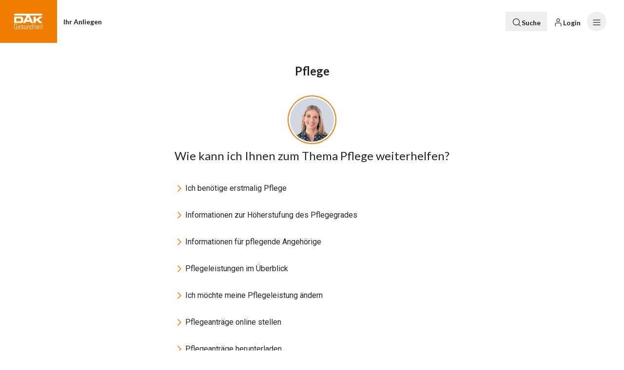

--- FILE ---
content_type: application/javascript; charset=utf-8
request_url: https://www.dak.de/_next/static/chunks/main-app-ef940c17e93e5b33.js
body_size: 64
content:
(self.webpackChunk_N_E=self.webpackChunk_N_E||[]).push([[77358],{10950:(e,s,n)=>{Promise.resolve().then(n.t.bind(n,81959,23)),Promise.resolve().then(n.t.bind(n,17989,23)),Promise.resolve().then(n.t.bind(n,63886,23)),Promise.resolve().then(n.t.bind(n,9766,23)),Promise.resolve().then(n.t.bind(n,15278,23)),Promise.resolve().then(n.t.bind(n,98924,23)),Promise.resolve().then(n.t.bind(n,24431,23)),Promise.resolve().then(n.bind(n,80622))},19393:()=>{}},e=>{var s=s=>e(e.s=s);e.O(0,[28441,31255],()=>(s(1666),s(10950))),_N_E=e.O()}]);

--- FILE ---
content_type: application/javascript; charset=utf-8
request_url: https://www.dak.de/_next/static/chunks/77938.4e73c878c868ad4b.js
body_size: 2938
content:
"use strict";(self.webpackChunk_N_E=self.webpackChunk_N_E||[]).push([[77938],{42992:(e,r,a)=>{a.d(r,{A:()=>k});var t=a(95155);a(12115);var s=a(72951);let n=({message:e})=>(0,t.jsx)("div",{className:"relative clear-both mx-auto mb-0 inline-block h-fit-content w-max rounded-2xs border-px border-solid border-gray-450 bg-gray-700 px-s2 py-s1 text-center shadow-solidCardLight dark:border-gray-250 dark:bg-gray-dark-200",children:(0,t.jsx)("div",{className:"inline-block dark:text-gray-dark-300",children:e})});var i=a(85203),l=a.n(i),d=a(30431),o=a(14477);let c=({tooltip:e,forName:r,variant:a,className:s})=>"ChatBot"===a?(0,t.jsx)("div",{title:e,className:"flex h-s10 w-s10 shrink-0 items-center justify-center rounded-xs bg-orange",children:(0,t.jsx)(o.LogoMobileIcon,{})}):(0,t.jsx)("div",{title:e,className:l()("flex h-s12 w-s12 shrink-0 items-center justify-center rounded-rounded text-center align-middle uppercase font-extralarge","border-px border-solid border-gray-350 text-gray-350 dark:border-gray-dark-350 dark:bg-gray-100 dark:text-gray-dark-300",{"shadow-inner dark:shadow-none":"External"===a},s),children:(0,d.xD)(r)?.substring(0,2)});var m=a(54781);let u=({senderName:e,senderType:r="Agent"})=>(0,t.jsxs)("div",{id:`${e}-is-typing`,className:l()("mb-0 flex h-fit-content items-center gap-s7 shadow-none",{"mr-auto rounded-m rounded-bl-zero bg-unset":"External"===r||"Agent"===r,"ml-auto rounded-m rounded-br-zero bg-gray-700":"Client"===r,"clear-both inline-block w-max rounded-2xs bg-gray-700 text-center shadow-solidCard":"System"===r}),children:[(0,t.jsx)(c,{className:l()("shrink-0",{hidden:"Client"===r||"System"===r}),tooltip:"",forName:e,variant:r}),(0,t.jsx)("div",{className:l()("float-right font-h3",{"inline-block":"System"===r}),children:(0,t.jsx)(m.A,{color:"wildberry"})})]}),x=({message:e})=>(0,t.jsx)("div",{className:l()("relative mb-0 ml-auto mr-auto mt-s4 inline-block h-fit-content rounded-m bg-white p-s4 shadow-solidCard dark:bg-gray-dark-250"),children:e});var h=a(56039),f=a(30491),g=a(63265);let b=({id:e,message:r="",messageStatus:a="Default",senderName:n="",senderType:i="External",timeString:d,children:o})=>{let m,{t:u}=(0,s.Bd)();d&&(m="Client"===i?u("chat.nachricht.sie.schrieben","Sie schrieben um {{time}}",{time:d}):u("chat.nachricht.sender.schrieb","{{sender}} schrieb um {{time}}",{sender:n.trim(),time:d}));let x=a?.toLocaleLowerCase()==="pending",b=a?.toLocaleLowerCase()==="error";return(0,t.jsxs)("div",{className:l()("flex items-start gap-s4 break-words",{"ml-auto items-end":"Client"===i}),children:[(0,t.jsx)(c,{className:l()("shrink-0",{hidden:"Client"===i}),tooltip:m,forName:n,variant:i}),(0,t.jsx)("div",{className:l()("relative flex h-fit-content rounded-xs p-s4 shadow-solidCardLight break-anywhere",{"rounded-br-zero":"Client"===i,"mb-0 rounded-tl-zero":"Agent"===i||"External"===i,"border-px border-solid border-gray-dark-400 bg-white dark:border-gray-dark-350 dark:bg-gray-100":"Client"===i&&"Error"!==a,"border-px border-solid border-gray-455 bg-gray-800 dark:border-gray-dark-350 dark:bg-gray-dark-200":"Agent"===i||"External"===i,"mx-auto mb-s2 w-fit-content min-w-l5 border-px border-solid border-gray-455 bg-error-light dark:border-gray-dark-200 dark:bg-error-night":"Error"===a}),children:o??(0,t.jsxs)(h.A,{tagName:"div",options:{defaultProtocol:"https",nl2br:!0,className:"underline text-wildberry inline break-all"},children:[r,x&&(0,t.jsx)(f.IcoTimePending,{className:l()("ml-s1 inline-block h-s6 w-s6 fill-wildberry"),title:u("chat.nachricht.ausstehend","Ausstehende Chat Nachricht")}),b&&(0,t.jsx)(g.IcoStatusWarning,{className:l()("mb-px ml-s2 inline-block h-s5 w-s5 fill-error"),title:u("chat.nachricht.fehler","Bei der \xdcbermittlung der Nachricht ist ein Fehler aufgetreten")})]})},e)]})};var p=a(74377),w=a(63049),y=a(41386);let v=({id:e,message:r,senderName:a="",senderType:n="External",timeString:i})=>{let{t:d}=(0,s.Bd)(),[{chatSession:o,chatSettings:c}]=(0,y.vd)(),{chatId:m,secureKey:u,userId:x,alias:h}=o??{};return(0,t.jsx)(b,{id:e,message:r.text||"",senderName:a,senderType:n,timeString:i,children:(0,t.jsxs)("div",{className:l()("flex w-full max-w-l12 justify-between gap-s3 sm:max-w-[420px] sm:items-center"),children:[(0,t.jsxs)("div",{className:"space-y-s1",children:[(0,t.jsx)("span",{className:"line-clamp-2 break-all font-large",children:r.userData?.["file-name"]}),(0,t.jsx)("span",{className:"inline-block font-light text-gray-350 font-large dark:text-gray-400",children:(0,w.Hl)(r.userData?.["file-size"]??0)})]}),(0,t.jsx)("div",{className:"mr-s2",children:(0,t.jsxs)("form",{method:"POST",encType:"multipart/form-data",target:"_blank",action:`${c?.chatEndpoint}/${m}/file/${r.userData?.["file-id"]}/download`,children:[(0,t.jsx)("input",{type:"hidden",name:"alias",value:h}),(0,t.jsx)("input",{type:"hidden",name:"secureKey",value:u}),(0,t.jsx)("input",{type:"hidden",name:"userId",value:x}),(0,t.jsx)("button",{"data-testid":`download-file-${r.userData?.["file-name"]}`,type:"submit",title:d("fileMessage.download","Datei herunterladen"),"aria-label":d("fileMessage.download","Datei herunterladen"),className:"fill-grey-200 flex h-s10 w-s10 items-center justify-center rounded-rounded border-[1px] border-gray-200 transition focus-visible:outline-default-tight dark:border-none xs-dn:mt-s1",children:(0,t.jsx)(p.SymOperationsDownload,{size:24,decorative:!0})})]})})]})})},k=({messages:e,failedMessages:r,pendingMessages:a,dateTimeFormat:i,showTyping:l})=>{let{t:d}=(0,s.Bd)(),o=e.map((e,r)=>{switch(e.type){case"FileUploaded":return(0,t.jsx)("div",{className:"flex max-w-xl flex-row flex-wrap",children:(0,t.jsx)(v,{message:e,timeString:i.format(e.utcTime),senderName:e?.from?.nickname??"",senderType:e?.from?.type})},r);case"Message":return(0,t.jsx)("div",{className:"flex max-w-xl flex-row flex-wrap",children:(0,t.jsx)(b,{message:e.text??"",timeString:i.format(e.utcTime),senderName:e?.from?.nickname??"",senderType:e?.from?.type??"External"})},r);case"ParticipantLeft":return(0,t.jsx)("div",{className:"ml-auto mr-auto flex max-w-xl flex-row flex-wrap",children:(0,t.jsx)(n,{message:d("chat.person.hat.chat.verlassen","{{person}} hat den Chat verlassen",{person:e?.from?.nickname})})},r);case"ParticipantJoined":return(0,t.jsx)("div",{className:"ml-auto mr-auto flex max-w-xl flex-row flex-wrap",children:(0,t.jsx)(n,{message:d("chat.person.hat.chat.betreten","{{person}} hat den Chat betreten",{person:e?.from?.nickname})})},r);case"CustomNotice":return(0,t.jsx)("div",{className:"ml-auto mr-auto flex max-w-xl flex-row flex-wrap",children:(0,t.jsx)(x,{message:e?.text??""})},r);default:return}}),c=r?.map((e,r)=>(0,t.jsx)("div",{className:"flex max-w-xl flex-row flex-wrap",children:(0,t.jsx)(b,{id:e.index,message:e.text??"",messageStatus:"Error",senderName:localStorage.getItem("username")||"",senderType:"Client"})},r)),m=a?.map((e,r)=>(0,t.jsx)("div",{className:"flex max-w-xl flex-row flex-wrap",children:(0,t.jsx)(b,{message:e.text??"",messageStatus:"Pending",senderName:localStorage.getItem("username")||"",senderType:"Client"})},r));return(0,t.jsxs)("div",{className:"flex flex-col gap-s4 pb-l3 pt-l1",role:"log","aria-live":"polite","aria-relevant":"additions",children:[o,c&&c,m&&m,l&&(0,t.jsx)("div",{className:"flex max-w-xl flex-row flex-wrap",children:(0,t.jsx)(u,{senderName:l.nickname,senderType:l.type})})]})}},58565:(e,r,a)=>{a.d(r,{A:()=>o});var t=a(95155),s=a(12115),n=a(85203),i=a.n(n),l=a(89606),d=a(7127);let o=s.memo(({id:e,label:r,required:a=!0,value:s,disabled:n,onChange:o,className:c,externalErrors:m,loading:u,autoCorrect:x,spellCheck:h,LeftIcon:f,characterLimit:g,defaultValue:b,enabledValidation:p,tooltip:w,hidden:y,hideLabel:v,invalidCriterion:k,hideOptionalLabel:j,maxRows:N,inputMode:C,minRows:E,name:T,onBlur:L,onKeyDown:S,onFocus:A,readOnly:D,onValidationChange:I,persistentPlaceholder:z,placeholder:P,type:B,disableAutoFocus:M,onSendClick:R,sendButtonLabel:$,ref:_})=>(0,t.jsx)(d.A,{id:e,label:r,type:B,required:a,loading:u,ref:_,value:s,LeftIcon:f,characterLimit:g,defaultValue:b,enabledValidation:p,tooltip:w,hidden:y,hideLabel:v,invalidCriterion:k,hideOptionalLabel:j,maxRows:N,minRows:E,inputMode:C,name:T,onBlur:L,onFocus:A,readOnly:D,onValidationChange:I,persistentPlaceholder:z,placeholder:P,readonly:D,spellCheck:h,autoCorrect:x,externalErrors:m,disabled:n,className:c,disableAutoFocus:M,onKeyDown:S,onChange:o,autoComplete:"off",hideBottomStroke:!0,RightIcon:({className:e=""})=>(0,t.jsx)("button",{"aria-label":$,onClick:R,title:$,disabled:n,onKeyDown:e=>{"Enter"!==e.key||n||R?.(e)},id:"conversation-input-send-button",className:"group",children:(0,t.jsx)(l.IcoCommunicationMessage,{size:32,className:i()("rounded-rounded fill-gray-300 group-focus-visible:outline-2 group-focus-visible:outline-offset-2 group-focus-visible:outline-focus dark:fill-gray-350",e,{"!cursor-pointer":!n}),decorative:!0})}),variant:"conversation",size:"small",textarea:!0}))},64233:(e,r,a)=>{a.d(r,{U:()=>s});var t=a(12115);let s=e=>{let r=(0,t.useRef)(null),{isOpen:a,focusDelay:s=150,respectTabNavigation:n=!0}=e,i=(0,t.useCallback)((e=0)=>{if(!a||!r.current)return;if(n){let e=window.chatLastTabKeyTime||0;if(Date.now()-e<1e3)return}let t=()=>{if(!r.current||!a)return!1;let e=document.activeElement;if(e&&("INPUT"===e.tagName||"TEXTAREA"===e.tagName)&&e!==r.current)return!1;try{return r.current.focus(),!0}catch(e){return!1}};e>0?setTimeout(t,e):t()},[a,n]);return(0,t.useEffect)(()=>{if(a&&r.current){let e=setTimeout(()=>{i(s)},100);return()=>clearTimeout(e)}},[a,i,s]),(0,t.useEffect)(()=>{let e=()=>{!document.hidden&&a&&r.current&&(setTimeout(()=>i(50),100),setTimeout(()=>i(50),300),setTimeout(()=>i(50),600))},t=()=>{a&&r.current&&(setTimeout(()=>i(50),100),setTimeout(()=>i(50),400))};return document.addEventListener("visibilitychange",e),window.addEventListener("focus",t),()=>{document.removeEventListener("visibilitychange",e),window.removeEventListener("focus",t)}},[a,i]),{inputRef:r,focusInput:i}}}}]);

--- FILE ---
content_type: application/javascript; charset=utf-8
request_url: https://www.dak.de/_next/static/chunks/1596.aa6dbb575e09e6f8.js
body_size: 9421
content:
"use strict";(self.webpackChunk_N_E=self.webpackChunk_N_E||[]).push([[1596,30491,63265,67225],{30491:(e,t,n)=>{n.r(t),n.d(t,{IcoTimePending:()=>l});var i=n(66103),r=n(95155),s=n(12115),l=s.forwardRef(function(e,t){var n=e.decorative,l=void 0!==n&&n,a=e.title,o=e.size,c=void 0===o?32:o,u=e.titleId,d=(0,i.T)(e,["decorative","title","size","titleId"]),h=(0,s.useId)();return h=h.replace(/«|»/g,"_"),u||(u=h+"-LABEL-ID"),l&&(a=null,u=void 0),d=(0,i.C)((0,i.C)({},d),{"aria-hidden":l,width:c,height:c}),(0,r.jsxs)("svg",(0,i.C)({xmlns:"http://www.w3.org/2000/svg",viewBox:"0 0 40 40",ref:t,"aria-labelledby":u},d,{children:[void 0===a?(0,r.jsx)("title",{id:u,children:"Uhr"}):a?(0,r.jsx)("title",{id:u,children:a}):null,(0,r.jsx)("path",{d:"M20 2h-.53c-.55.02-.99.48-.97 1.03.02.54.46.97 1 .97h.5c8.82 0 16 7.18 16 16s-7.18 16-16 16S4 28.82 4 20v-.47c.02-.55-.42-1.01-.97-1.03-.54 0-1.01.42-1.03.97V20c0 9.93 8.07 18 18 18s18-8.07 18-18S29.93 2 20 2M15 2.7c-.36.11-.72.22-1.08.35-.52.19-.79.76-.6 1.28a1 1 0 0 0 1.28.6c.31-.11.63-.22.96-.31.53-.15.84-.71.68-1.24A.994.994 0 0 0 15 2.7M5.77 8.97c-.23.3-.45.6-.67.92-.31.46-.19 1.08.26 1.39.17.12.37.17.56.17a1 1 0 0 0 .83-.44c.19-.28.39-.55.59-.81a.99.99 0 0 0-.18-1.4.99.99 0 0 0-1.4.18ZM3.05 13.92c-.13.35-.24.71-.35 1.08a1.006 1.006 0 0 0 .96 1.28c.43 0 .83-.29.96-.72.09-.32.2-.64.31-.96a1 1 0 0 0-.6-1.28 1 1 0 0 0-1.28.6M9.89 5.11c-.31.21-.62.44-.92.67-.44.34-.52.97-.18 1.4.2.25.49.39.79.39.21 0 .43-.07.61-.21.27-.21.54-.4.82-.59.46-.31.57-.93.26-1.39a.997.997 0 0 0-1.39-.26Z"}),(0,r.jsx)("path",{d:"M20 11.25c-.41 0-.75.34-.75.75v8.05c0 .05.02.1.03.15.01.04.02.09.04.13s.05.08.08.11c.03.04.06.08.1.12.01.01.02.03.03.04l8.5 6.5c.14.1.3.15.46.15.23 0 .45-.1.6-.29.25-.33.19-.8-.14-1.05l-8.21-6.27v-7.63c0-.41-.34-.75-.75-.75Z"})]}))})},56039:(e,t,n)=>{n.d(t,{A:()=>eM});var i=n(12115);let r="numeric",s="ascii",l="alpha",a="asciinumeric",o="alphanumeric",c="domain",u="emoji",d="whitespace";function h(e,t,n){for(let i in t[r]&&(t[a]=!0,t[o]=!0),t[s]&&(t[a]=!0,t[l]=!0),t[a]&&(t[o]=!0),t[l]&&(t[o]=!0),t[o]&&(t[c]=!0),t[u]&&(t[c]=!0),t){let t=(i in n||(n[i]=[]),n[i]);0>t.indexOf(e)&&t.push(e)}}function g(e=null){this.j={},this.jr=[],this.jd=null,this.t=e}g.groups={},g.prototype={accepts(){return!!this.t},go(e){let t=this.j[e];if(t)return t;for(let t=0;t<this.jr.length;t++){let n=this.jr[t][0],i=this.jr[t][1];if(i&&n.test(e))return i}return this.jd},has(e,t=!1){return t?e in this.j:!!this.go(e)},ta(e,t,n,i){for(let r=0;r<e.length;r++)this.tt(e[r],t,n,i)},tr(e,t,n,i){let r;return i=i||g.groups,t&&t.j?r=t:(r=new g(t),n&&i&&h(t,n,i)),this.jr.push([e,r]),r},ts(e,t,n,i){let r=this,s=e.length;if(!s)return r;for(let t=0;t<s-1;t++)r=r.tt(e[t]);return r.tt(e[s-1],t,n,i)},tt(e,t,n,i){if(i=i||g.groups,t&&t.j)return this.j[e]=t,t;let r,s=this.go(e);return s?(Object.assign((r=new g).j,s.j),r.jr.push.apply(r.jr,s.jr),r.jd=s.jd,r.t=s.t):r=new g,t&&(i&&(r.t&&"string"==typeof r.t?h(t,Object.assign(function(e,t){let n={};for(let i in t)t[i].indexOf(e)>=0&&(n[i]=!0);return n}(r.t,i),n),i):n&&h(t,n,i)),r.t=t),this.j[e]=r,r}};let p=(e,t,n,i,r)=>e.ta(t,n,i,r),m=(e,t,n,i,r)=>e.tr(t,n,i,r),f=(e,t,n,i,r)=>e.ts(t,n,i,r),E=(e,t,n,i,r)=>e.tt(t,n,i,r),y="WORD",k="UWORD",b="ASCIINUMERICAL",T="ALPHANUMERICAL",L="LOCALHOST",v="UTLD",A="SCHEME",O="SLASH_SCHEME",R="OPENBRACE",C="CLOSEBRACE",w="OPENBRACKET",j="CLOSEBRACKET",S="OPENPAREN",x="CLOSEPAREN",I="OPENANGLEBRACKET",N="CLOSEANGLEBRACKET",H="FULLWIDTHLEFTPAREN",D="FULLWIDTHRIGHTPAREN",M="LEFTCORNERBRACKET",P="RIGHTCORNERBRACKET",z="LEFTWHITECORNERBRACKET",U="RIGHTWHITECORNERBRACKET",B="FULLWIDTHLESSTHAN",K="FULLWIDTHGREATERTHAN",W="AMPERSAND",_="APOSTROPHE",F="ASTERISK",G="BACKSLASH",Q="BACKTICK",q="CARET",Y="COLON",Z="COMMA",$="DOLLAR",J="EQUALS",V="EXCLAMATION",X="HYPHEN",ee="PERCENT",et="PIPE",en="PLUS",ei="POUND",er="QUERY",es="QUOTE",el="FULLWIDTHMIDDLEDOT",ea="SEMI",eo="SLASH",ec="TILDE",eu="UNDERSCORE",ed="EMOJI";var eh=Object.freeze({__proto__:null,ALPHANUMERICAL:T,AMPERSAND:W,APOSTROPHE:_,ASCIINUMERICAL:b,ASTERISK:F,AT:"AT",BACKSLASH:G,BACKTICK:Q,CARET:q,CLOSEANGLEBRACKET:N,CLOSEBRACE:C,CLOSEBRACKET:j,CLOSEPAREN:x,COLON:Y,COMMA:Z,DOLLAR:$,DOT:"DOT",EMOJI:ed,EQUALS:J,EXCLAMATION:V,FULLWIDTHGREATERTHAN:K,FULLWIDTHLEFTPAREN:H,FULLWIDTHLESSTHAN:B,FULLWIDTHMIDDLEDOT:el,FULLWIDTHRIGHTPAREN:D,HYPHEN:X,LEFTCORNERBRACKET:M,LEFTWHITECORNERBRACKET:z,LOCALHOST:L,NL:"NL",NUM:"NUM",OPENANGLEBRACKET:I,OPENBRACE:R,OPENBRACKET:w,OPENPAREN:S,PERCENT:ee,PIPE:et,PLUS:en,POUND:ei,QUERY:er,QUOTE:es,RIGHTCORNERBRACKET:P,RIGHTWHITECORNERBRACKET:U,SCHEME:A,SEMI:ea,SLASH:eo,SLASH_SCHEME:O,SYM:"SYM",TILDE:ec,TLD:"TLD",UNDERSCORE:eu,UTLD:v,UWORD:k,WORD:y,WS:"WS"});let eg=/[a-z]/,ep=/\p{L}/u,em=/\p{Emoji}/u,ef=/\d/,eE=/\s/,ey=null,ek=null;function eb(e,t){let n=function(e){let t=[],n=e.length,i=0;for(;i<n;){let r,s=e.charCodeAt(i),l=s<55296||s>56319||i+1===n||(r=e.charCodeAt(i+1))<56320||r>57343?e[i]:e.slice(i,i+2);t.push(l),i+=l.length}return t}(t.replace(/[A-Z]/g,e=>e.toLowerCase())),i=n.length,r=[],s=0,l=0;for(;l<i;){let a=e,o=null,c=0,u=null,d=-1,h=-1;for(;l<i&&(o=a.go(n[l]));)(a=o).accepts()?(d=0,h=0,u=a):d>=0&&(d+=n[l].length,h++),c+=n[l].length,s+=n[l].length,l++;s-=d,l-=h,c-=d,r.push({t:u.t,v:t.slice(s-c,s),s:s-c,e:s})}return r}function eT(e,t,n,i,r){let s,l=t.length;for(let n=0;n<l-1;n++){let l=t[n];e.j[l]?s=e.j[l]:((s=new g(i)).jr=r.slice(),e.j[l]=s),e=s}return(s=new g(n)).jr=r.slice(),e.j[t[l-1]]=s,s}function eL(e){let t=[],n=[],i=0;for(;i<e.length;){let r=0;for(;"0123456789".indexOf(e[i+r])>=0;)r++;if(r>0){t.push(n.join(""));for(let t=parseInt(e.substring(i,i+r),10);t>0;t--)n.pop();i+=r}else n.push(e[i]),i++}return t}let ev={defaultProtocol:"http",events:null,format:eO,formatHref:eO,nl2br:!1,tagName:"a",target:null,rel:null,validate:!0,truncate:1/0,className:null,attributes:null,ignoreTags:[],render:null};function eA(e,t=null){let n=Object.assign({},ev);e&&(n=Object.assign(n,e instanceof eA?e.o:e));let i=n.ignoreTags,r=[];for(let e=0;e<i.length;e++)r.push(i[e].toUpperCase());this.o=n,t&&(this.defaultRender=t),this.ignoreTags=r}function eO(e){return e}function eR(e,t){this.t="token",this.v=e,this.tk=t}function eC(e,t){class n extends eR{constructor(t,n){super(t,n),this.t=e}}for(let e in t)n.prototype[e]=t[e];return n.t=e,n}eA.prototype={o:ev,ignoreTags:[],defaultRender:e=>e,check(e){return this.get("validate",e.toString(),e)},get(e,t,n){let i=null!=t,r=this.o[e];return r&&("object"==typeof r?"function"==typeof(r=n.t in r?r[n.t]:ev[e])&&i&&(r=r(t,n)):"function"==typeof r&&i&&(r=r(t,n.t,n))),r},getObj(e,t,n){let i=this.o[e];return"function"==typeof i&&null!=t&&(i=i(t,n.t,n)),i},render(e){let t=e.render(this);return(this.get("render",null,e)||this.defaultRender)(t,e.t,e)}},eR.prototype={isLink:!1,toString(){return this.v},toHref(e){return this.toString()},toFormattedString(e){let t=this.toString(),n=e.get("truncate",t,this),i=e.get("format",t,this);return n&&i.length>n?i.substring(0,n)+"…":i},toFormattedHref(e){return e.get("formatHref",this.toHref(e.get("defaultProtocol")),this)},startIndex(){return this.tk[0].s},endIndex(){return this.tk[this.tk.length-1].e},toObject(e=ev.defaultProtocol){return{type:this.t,value:this.toString(),isLink:this.isLink,href:this.toHref(e),start:this.startIndex(),end:this.endIndex()}},toFormattedObject(e){return{type:this.t,value:this.toFormattedString(e),isLink:this.isLink,href:this.toFormattedHref(e),start:this.startIndex(),end:this.endIndex()}},validate(e){return e.get("validate",this.toString(),this)},render(e){let t=this.toHref(e.get("defaultProtocol")),n=e.get("formatHref",t,this),i=e.get("tagName",t,this),r=this.toFormattedString(e),s={},l=e.get("className",t,this),a=e.get("target",t,this),o=e.get("rel",t,this),c=e.getObj("attributes",t,this),u=e.getObj("events",t,this);return s.href=n,l&&(s.class=l),a&&(s.target=a),o&&(s.rel=o),c&&Object.assign(s,c),{tagName:i,attributes:s,content:r,eventListeners:u}}};let ew=eC("email",{isLink:!0,toHref(){return"mailto:"+this.toString()}}),ej=eC("text"),eS=eC("nl"),ex=eC("url",{isLink:!0,toHref(e=ev.defaultProtocol){return this.hasProtocol()?this.v:`${e}://${this.v}`},hasProtocol(){let e=this.tk;return e.length>=2&&e[0].t!==L&&e[1].t===Y}}),eI=e=>new g(e);function eN(e,t,n){let i=n[0].s,r=n[n.length-1].e;return new e(t.slice(i,r),n)}"undefined"!=typeof console&&console&&console.warn||(()=>{});let eH={scanner:null,parser:null,tokenQueue:[],pluginQueue:[],customSchemes:[],initialized:!1};function eD(e){return eH.initialized||function(){eH.scanner=function(e=[]){let t={};g.groups=t;let n=new g;null==ey&&(ey=eL("[base64]\[base64]")),null==ek&&(ek=eL("ελ1υ2бг1ел3дети4ею2католик6ом3мкд2он1сква6онлайн5рг3рус2ф2сайт3рб3укр3қаз3հայ3ישראל5קום3ابوظبي5رامكو5لاردن4بحرين5جزائر5سعودية6عليان5مغرب5مارات5یران5بارت2زار4يتك3ھارت5تونس4سودان3رية5شبكة4عراق2ب2مان4فلسطين6قطر3كاثوليك6وم3مصر2ليسيا5وريتانيا7قع4همراه5پاکستان7ڀارت4कॉम3नेट3भारत0म्3ोत5संगठन5বাংলা5ভারত2ৰত4ਭਾਰਤ4ભારત4ଭାରତ4இந்தியா6லங்கை6சிங்கப்பூர்11భారత్5ಭಾರತ4ഭാരതം5ලංකා4คอม3ไทย3ລາວ3გე2みんな3アマゾン4クラウド4グーグル4コム2ストア3セール3ファッション6ポイント4世界2中信1国1國1文网3亚马逊3企业2佛山2信息2健康2八卦2公司1益2台湾1灣2商城1店1标2嘉里0大酒店5在线2大拿2天主教3娱乐2家電2广东2微博2慈善2我爱你3手机2招聘2政务1府2新加坡2闻2时尚2書籍2机构2淡马锡3游戏2澳門2点看2移动2组织机构4网址1店1站1络2联通2谷歌2购物2通販2集团2電訊盈科4飞利浦3食品2餐厅2香格里拉3港2닷넷1컴2삼성2한국2")),E(n,"'",_),E(n,"{",R),E(n,"}",C),E(n,"[",w),E(n,"]",j),E(n,"(",S),E(n,")",x),E(n,"<",I),E(n,">",N),E(n,"（",H),E(n,"）",D),E(n,"「",M),E(n,"」",P),E(n,"『",z),E(n,"』",U),E(n,"＜",B),E(n,"＞",K),E(n,"&",W),E(n,"*",F),E(n,"@","AT"),E(n,"`",Q),E(n,"^",q),E(n,":",Y),E(n,",",Z),E(n,"$",$),E(n,".","DOT"),E(n,"=",J),E(n,"!",V),E(n,"-",X),E(n,"%",ee),E(n,"|",et),E(n,"+",en),E(n,"#",ei),E(n,"?",er),E(n,'"',es),E(n,"/",eo),E(n,";",ea),E(n,"~",ec),E(n,"_",eu),E(n,"\\",G),E(n,"・",el);let i=m(n,ef,"NUM",{[r]:!0});m(i,ef,i);let p=m(i,eg,b,{[a]:!0}),eb=m(i,ep,T,{[o]:!0}),ev=m(n,eg,y,{[s]:!0});m(ev,ef,p),m(ev,eg,ev),m(p,ef,p),m(p,eg,p);let eA=m(n,ep,k,{[l]:!0});m(eA,eg),m(eA,ef,eb),m(eA,ep,eA),m(eb,ef,eb),m(eb,eg),m(eb,ep,eb);let eO=E(n,"\n","NL",{[d]:!0}),eR=E(n,"\r","WS",{[d]:!0}),eC=m(n,eE,"WS",{[d]:!0});E(n,"￼",eC),E(eR,"\n",eO),E(eR,"￼",eC),m(eR,eE,eC),E(eC,"\r"),E(eC,"\n"),m(eC,eE,eC),E(eC,"￼",eC);let ew=m(n,em,ed,{[u]:!0});E(ew,"#"),m(ew,em,ew),E(ew,"️",ew);let ej=E(ew,"‍");E(ej,"#"),m(ej,em,ew);let eS=[[eg,ev],[ef,p]],ex=[[eg,null],[ep,eA],[ef,eb]];for(let e=0;e<ey.length;e++)eT(n,ey[e],"TLD",y,eS);for(let e=0;e<ek.length;e++)eT(n,ek[e],v,k,ex);h("TLD",{tld:!0,ascii:!0},t),h(v,{utld:!0,alpha:!0},t),eT(n,"file",A,y,eS),eT(n,"mailto",A,y,eS),eT(n,"http",O,y,eS),eT(n,"https",O,y,eS),eT(n,"ftp",O,y,eS),eT(n,"ftps",O,y,eS),h(A,{scheme:!0,ascii:!0},t),h(O,{slashscheme:!0,ascii:!0},t),e=e.sort((e,t)=>e[0]>t[0]?1:-1);for(let t=0;t<e.length;t++){let i=e[t][0],l=e[t][1]?{scheme:!0}:{slashscheme:!0};i.indexOf("-")>=0?l[c]=!0:eg.test(i)?ef.test(i)?l[a]=!0:l[s]=!0:l[r]=!0,f(n,i,i,l)}return f(n,"localhost",L,{ascii:!0}),n.jd=new g("SYM"),{start:n,tokens:Object.assign({groups:t},eh)}}(eH.customSchemes);for(let e=0;e<eH.tokenQueue.length;e++)eH.tokenQueue[e][1]({scanner:eH.scanner});eH.parser=function({groups:e}){let t=e.domain.concat([W,F,"AT",G,Q,q,$,J,X,"NUM",ee,et,en,ei,eo,"SYM",ec,eu]),n=[_,Y,Z,"DOT",V,ee,er,es,ea,I,N,R,C,j,w,S,x,H,D,M,P,z,U,B,K],i=[W,_,F,G,Q,q,$,J,X,R,C,ee,et,en,ei,er,eo,"SYM",ec,eu],r=eI(),s=E(r,ec);p(s,i,s),p(s,e.domain,s);let l=eI(),a=eI(),o=eI();p(r,e.domain,l),p(r,e.scheme,a),p(r,e.slashscheme,o),p(l,i,s),p(l,e.domain,l);let c=E(l,"AT");E(s,"AT",c),E(a,"AT",c),E(o,"AT",c);let u=E(s,"DOT");p(u,i,s),p(u,e.domain,s);let d=eI();p(c,e.domain,d),p(d,e.domain,d);let h=E(d,"DOT");p(h,e.domain,d);let g=eI(ew);p(h,e.tld,g),p(h,e.utld,g),E(c,L,g);let m=E(d,X);E(m,X,m),p(m,e.domain,d),p(g,e.domain,d),E(g,"DOT",h),E(g,X,m),p(E(g,Y),e.numeric,ew);let f=E(l,X),y=E(l,"DOT");E(f,X,f),p(f,e.domain,l),p(y,i,s),p(y,e.domain,l);let k=eI(ex);p(y,e.tld,k),p(y,e.utld,k),p(k,e.domain,l),p(k,i,s),E(k,"DOT",y),E(k,X,f),E(k,"AT",c);let b=E(k,Y),T=eI(ex);p(b,e.numeric,T);let v=eI(ex),A=eI();p(v,t,v),p(v,n,A),p(A,t,v),p(A,n,A),E(k,eo,v),E(T,eo,v);let O=E(a,Y),el=E(o,Y),ed=E(el,eo),eg=E(ed,eo);p(a,e.domain,l),E(a,"DOT",y),E(a,X,f),p(o,e.domain,l),E(o,"DOT",y),E(o,X,f),p(O,e.domain,v),E(O,eo,v),E(O,er,v),p(eg,e.domain,v),p(eg,t,v),E(eg,eo,v);let ep=[[R,C],[w,j],[S,x],[I,N],[H,D],[M,P],[z,U],[B,K]];for(let e=0;e<ep.length;e++){let[i,r]=ep[e],s=E(v,i);E(A,i,s),E(s,r,v);let l=eI(ex);p(s,t,l);let a=eI();p(s,n),p(l,t,l),p(l,n,a),p(a,t,l),p(a,n,a),E(l,r,v),E(a,r,v)}return E(r,L,k),E(r,"NL",eS),{start:r,tokens:eh}}(eH.scanner.tokens);for(let e=0;e<eH.pluginQueue.length;e++)eH.pluginQueue[e][1]({scanner:eH.scanner,parser:eH.parser});eH.initialized=!0}(),function(e,t,n){let i=n.length,r=0,s=[],l=[];for(;r<i;){let a=e,o=null,c=null,u=0,d=null,h=-1;for(;r<i&&!(o=a.go(n[r].t));)l.push(n[r++]);for(;r<i&&(c=o||a.go(n[r].t));)o=null,(a=c).accepts()?(h=0,d=a):h>=0&&h++,r++,u++;if(h<0)(r-=u)<i&&(l.push(n[r]),r++);else{l.length>0&&(s.push(eN(ej,t,l)),l=[]),r-=h,u-=h;let e=d.t,i=n.slice(r-u,r);s.push(eN(e,t,i))}}return l.length>0&&s.push(eN(ej,t,l)),s}(eH.parser.start,e,eb(eH.scanner.start,e))}eD.scan=eb;let eM=e=>{let t=0,n={key:"__linkify-wrapper"};for(let t in e)"options"!==t&&"as"!==t&&"tagName"!==t&&"children"!==t&&(n[t]=e[t]);let r=new eA(e.options,({tagName:e,attributes:n,content:r})=>(n.key=`__linkify-lnk-${t++}`,n.class&&(n.className=n.class,delete n.class),i.createElement(e,n,r))),s=e.as||e.tagName||i.Fragment||"span",l=e.children;return function e(t,n,r){if(0===i.Children.count(t.props.children))return t;let s=[];i.Children.forEach(t.props.children,t=>{"string"==typeof t?s.push.apply(s,function(e,t,n){let r=eD(e),s=[];for(let e=0;e<r.length;e++){let l=r[e];if("nl"===l.t&&t.get("nl2br")){let e=`__linkify-el-${n.elementId++}`;s.push(i.createElement("br",{key:e}))}else if(l.isLink&&t.check(l)){let e=t.render(l);if(!("key"in e.props)){let t=Object.assign({key:`__linkify-el-${n.elementId++}`},e.props);e=i.cloneElement(e,t)}s.push(e)}else s.push(l.toString())}return s}(t,n,r)):i.isValidElement(t)?"string"==typeof t.type&&n.ignoreTags.indexOf(t.type.toUpperCase())>=0?s.push(t):s.push(e(t,n,r)):s.push(t)});let l=Object.assign({key:`__linkify-el-${r.elementId++}`},t.props);return i.cloneElement(t,l,s)}(i.createElement(s,n,l),r,{elementId:0})}},63265:(e,t,n)=>{n.r(t),n.d(t,{IcoStatusWarning:()=>l});var i=n(66103),r=n(95155),s=n(12115),l=s.forwardRef(function(e,t){var n=e.decorative,l=void 0!==n&&n,a=e.title,o=e.size,c=void 0===o?32:o,u=e.titleId,d=(0,i.T)(e,["decorative","title","size","titleId"]),h=(0,s.useId)();return h=h.replace(/«|»/g,"_"),u||(u=h+"-LABEL-ID"),l&&(a=null,u=void 0),d=(0,i.C)((0,i.C)({},d),{"aria-hidden":l,width:c,height:c}),(0,r.jsxs)("svg",(0,i.C)({xmlns:"http://www.w3.org/2000/svg",viewBox:"0 0 40 40",ref:t,"aria-labelledby":u},d,{children:[void 0===a?(0,r.jsx)("title",{id:u,children:"Warnung"}):a?(0,r.jsx)("title",{id:u,children:a}):null,(0,r.jsx)("path",{fill:"none",d:"M34.97 32.91s.05-.13 0-.22L20.19 7.09c-.05-.09-.13-.11-.19-.11s-.14.02-.19.11-14.78 25.6-14.78 25.6c-.05.09-.03.17 0 .22s.08.11.19.11h29.56c.1 0 .16-.06.19-.11M19 16c0-.55.45-1 1-1s1 .45 1 1v8c0 .55-.45 1-1 1s-1-.45-1-1zm1 14.44c-.72 0-1.3-.58-1.3-1.3s.58-1.3 1.3-1.3 1.3.58 1.3 1.3-.58 1.3-1.3 1.3"}),(0,r.jsx)("path",{d:"M36.7 33.91c.4-.69.4-1.52 0-2.22L21.92 6.09c-.4-.69-1.12-1.11-1.92-1.11s-1.52.41-1.92 1.11L3.3 31.69c-.4.7-.4 1.52 0 2.22.4.69 1.12 1.11 1.92 1.11h29.56c.8 0 1.52-.41 1.92-1.11m-31.67-1s-.05-.13 0-.22l14.78-25.6c.05-.09.13-.11.19-.11s.14.02.19.11l14.78 25.6c.05.09.03.17 0 .22s-.08.11-.19.11H5.22c-.1 0-.16-.06-.19-.11"}),(0,r.jsx)("path",{d:"M20 27.84c-.72 0-1.3.58-1.3 1.3s.58 1.3 1.3 1.3 1.3-.58 1.3-1.3-.58-1.3-1.3-1.3M20 25c.55 0 1-.45 1-1v-8c0-.55-.45-1-1-1s-1 .45-1 1v8c0 .55.45 1 1 1"})]}))})},89606:(e,t,n)=>{n.r(t),n.d(t,{IcoCommunicationMessage:()=>l});var i=n(66103),r=n(95155),s=n(12115),l=s.forwardRef(function(e,t){var n=e.decorative,l=void 0!==n&&n,a=e.title,o=e.size,c=void 0===o?32:o,u=e.titleId,d=(0,i.T)(e,["decorative","title","size","titleId"]),h=(0,s.useId)();return h=h.replace(/«|»/g,"_"),u||(u=h+"-LABEL-ID"),l&&(a=null,u=void 0),d=(0,i.C)((0,i.C)({},d),{"aria-hidden":l,width:c,height:c}),(0,r.jsxs)("svg",(0,i.C)({xmlns:"http://www.w3.org/2000/svg",viewBox:"0 0 40 40",ref:t,"aria-labelledby":u},d,{children:[void 0===a?(0,r.jsx)("title",{id:u,children:"Papierflugzeug"}):a?(0,r.jsx)("title",{id:u,children:a}):null,(0,r.jsx)("path",{fill:"none",d:"M30.8 8.19 8.67 15.99 18.69 20.55 30.8 8.19z"}),(0,r.jsx)("path",{fill:"none",d:"M24.02 31.29 31.76 9.35 19.76 21.6 24.02 31.29z"}),(0,r.jsx)("path",{d:"m33.67 5.06-28 9.86c-.38.14-.65.49-.67.9s.21.79.58.95l12.34 5.62 5.29 12c.16.36.52.6.92.6h.04c.41-.02.77-.28.91-.67l9.87-28c.13-.36.04-.77-.24-1.04s-.68-.37-1.04-.24Zm-25 10.93 22.12-7.8-12.11 12.36-10.02-4.56Zm15.35 15.3-4.27-9.68 12-12.25-7.74 21.93Z"})]}))})}}]);